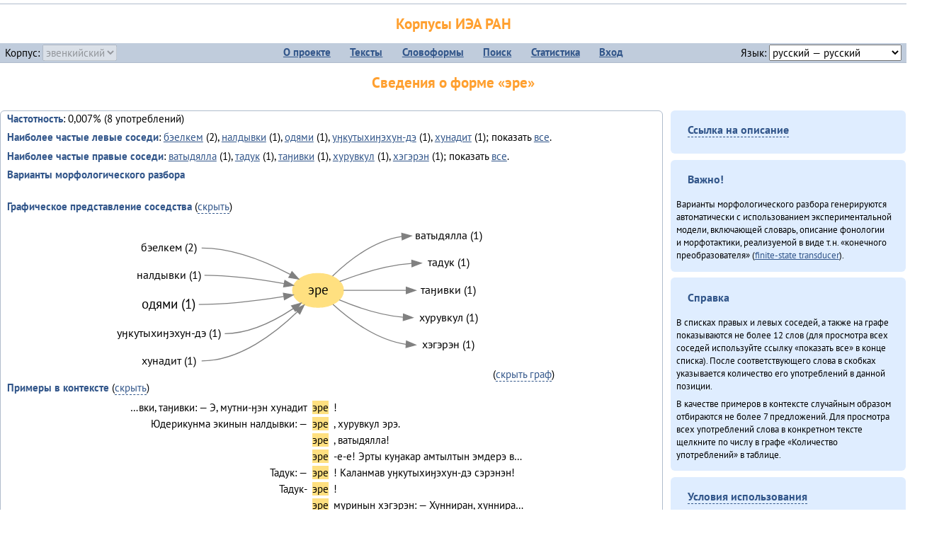

--- FILE ---
content_type: text/html; charset=UTF-8
request_url: https://corpora.iea.ras.ru/corpora/describe_word.php?lang_code=evn&wf_kind=normalised&word=%D1%8D%D1%80%D0%B5&b=r&prev=%D0%BE%D0%B4%D1%8F%D0%BC%D0%B8
body_size: 24300
content:

<!DOCTYPE html>
<html>
<head>
	<meta name="Content-Type" content="text/html; charset=utf-8">
	<title>Корпусы ИЭА&nbsp;РАН — Сведения о форме «эре»</title>
	<!--base href="/corpora/"-->
	<link rel="icon" type="image/png" href="images/favicon.ico">
	<link rel="stylesheet" type="text/css" href="style/jquery-ui/smoothness/jquery-ui.css">
	<link rel="stylesheet" type="text/css" href="style/fonts.css">
	<link rel="stylesheet" type="text/css" href="style/main.css">
	<link rel="stylesheet" type="text/css" href="style/menu.css">
	<link rel="stylesheet" type="text/css" href="style/tables.css">
	<script type="text/javascript" language="javascript" src="javascript/jquery.js"></script>
	<script type="text/javascript" language="javascript" src="javascript/jquery.easing.js"></script>
	<script type="text/javascript" language="javascript" src="javascript/jquery-ui.js"></script>
	<script type="text/javascript" language="javascript" src="javascript/functions.js"></script>
</head>
<body>
<!--Начало видимой страницы-->
<div id="header"><h1><a style="color: inherit; text-decoration: none;" href="./" title="Переход к начальной странице">Корпусы ИЭА&nbsp;РАН</a></h1>
<table id="menu">
<tr>
	<td style="width: 22%; padding-left: 0.5em; text-align: left;">Корпус:&nbsp;<form style="display: inline;" action="/corpora/describe_word.php" method="post"><select name="lang_code" onchange="submit();" disabled><option value="yrk">ненецкий</option><option value="atv">телеутский</option><option value="cjs">шорский</option><option value="evn" selected>эвенкийский</option></select></form></td>
	<td>
	<!--Содержимое выпадающих меню-->
	<ul>
		<li><a href="./">О&nbsp;проекте</a><ul>
			<li><a href="structure.php">Структура&nbsp;корпуса</a></li>
			<li><a href="news.php">Новости</a></li>
			<li><a href="authors.php">Об&nbsp;авторах</a></li>
		</ul></li>
		<li><a href="texts.php">Тексты</a></li>
		<li><a href="wordforms.php">Словоформы</a><ul>
					<li><a href="compare.php">сравнение списков</a></li>
					<li><a href="concordance.php">конкорданс</a></li>
		</ul></li>
		<li><a href="search.php">Поиск</a><ul>
			<li><a href="search_lexgram.php">лексико-грамматический</a></li>
			<li><a href="compare_texts.php">пар предложений</a></li>
		</ul></li>
		<li><a href="statistics.php">Статистика</a></li>
		<li><!--Вход для администраторов--><a href="login.php?return=/corpora/describe_word.php?lang_code=evn&amp;wf_kind=normalised&amp;word=%D1%8D%D1%80%D0%B5&amp;b=r&amp;prev=%D0%BE%D0%B4%D1%8F%D0%BC%D0%B8">Вход</a></li>
	</ul></td>
	<td style="width: 22%; padding-right: 0.5em; text-align: right;">Язык:&nbsp;<form style="display: inline;" action="/corpora/describe_word.php" method="post"><select name="iface_lang" onchange="submit();"><option value="eng">английский — English</option><option value="rus" selected>русский — русский</option><option value="yrk">ненецкий — ненэця’ вада</option></select></form></td>
</tr>
</table>
<h1>Сведения о форме «эре»</h1></div><div id="main">
	<div class="text_block">
<p class="desc_item"><strong>Частотность</strong>: 0,007% (8&nbsp;употреблений)</p><p class="desc_item"><strong>Наиболее частые левые соседи</strong>: <a href="describe_word.php?lang_code=evn&wf_kind=normalised&word=%D0%B1%D1%8D%D0%B5%D0%BB%D0%BA%D0%B5%D0%BC&b=l&prev=%D1%8D%D1%80%D0%B5" title="Сведения о слове (в этом окне)">бэелкем</a>&nbsp;(2), <a href="describe_word.php?lang_code=evn&wf_kind=normalised&word=%D0%BD%D0%B0%D0%BB%D0%B4%D1%8B%D0%B2%D0%BA%D0%B8&b=l&prev=%D1%8D%D1%80%D0%B5" title="Сведения о слове (в этом окне)">налдывки</a>&nbsp;(1), <a href="describe_word.php?lang_code=evn&wf_kind=normalised&word=%D0%BE%D0%B4%D1%8F%D0%BC%D0%B8&b=l&prev=%D1%8D%D1%80%D0%B5" title="Сведения о слове (в этом окне)">одями</a>&nbsp;(1), <a href="describe_word.php?lang_code=evn&wf_kind=normalised&word=%D1%83%D3%88%D0%BA%D1%83%D1%82%D1%8B%D1%85%D0%B8%D3%88%D1%8D%D1%85%D1%83%D0%BD-%D0%B4%D1%8D&b=l&prev=%D1%8D%D1%80%D0%B5" title="Сведения о слове (в этом окне)">уӈкутыхиӈэхун-дэ</a>&nbsp;(1), <a href="describe_word.php?lang_code=evn&wf_kind=normalised&word=%D1%85%D1%83%D0%BD%D0%B0%D0%B4%D0%B8%D1%82&b=l&prev=%D1%8D%D1%80%D0%B5" title="Сведения о слове (в этом окне)">хунадит</a>&nbsp;(1); показать <a href="neighbours.php?dist=-1&rl=-1&limit=1&text0=0&word=%D1%8D%D1%80%D0%B5" target="_blank" title="В новом окне">все</a>.</p><p class="desc_item"><strong>Наиболее частые правые соседи</strong>: <a href="describe_word.php?lang_code=evn&wf_kind=normalised&word=%D0%B2%D0%B0%D1%82%D1%8B%D0%B4%D1%8F%D0%BB%D0%BB%D0%B0&b=r&prev=%D1%8D%D1%80%D0%B5" title="Сведения о слове (в этом окне)">ватыдялла</a>&nbsp;(1), <a href="describe_word.php?lang_code=evn&wf_kind=normalised&word=%D1%82%D0%B0%D0%B4%D1%83%D0%BA&b=r&prev=%D1%8D%D1%80%D0%B5" title="Сведения о слове (в этом окне)">тадук</a>&nbsp;(1), <a href="describe_word.php?lang_code=evn&wf_kind=normalised&word=%D1%82%D0%B0%D3%88%D0%B8%D0%B2%D0%BA%D0%B8&b=r&prev=%D1%8D%D1%80%D0%B5" title="Сведения о слове (в этом окне)">таӈивки</a>&nbsp;(1), <a href="describe_word.php?lang_code=evn&wf_kind=normalised&word=%D1%85%D1%83%D1%80%D1%83%D0%B2%D0%BA%D1%83%D0%BB&b=r&prev=%D1%8D%D1%80%D0%B5" title="Сведения о слове (в этом окне)">хурувкул</a>&nbsp;(1), <a href="describe_word.php?lang_code=evn&wf_kind=normalised&word=%D1%85%D1%8D%D0%B3%D1%8D%D1%80%D1%8D%D0%BD&b=r&prev=%D1%8D%D1%80%D0%B5" title="Сведения о слове (в этом окне)">хэгэрэн</a>&nbsp;(1); показать <a href="neighbours.php?dist=1&rl=1&limit=1&text0=0&word=%D1%8D%D1%80%D0%B5" target="_blank" title="В новом окне">все</a>.</p><p class="desc_item"><strong>Варианты морфологического разбора</strong></p><br><p class="desc_item"><strong>Графическое представление соседства</strong> (<a id="graph_a" class="samepage" onclick="toggleBlockDisplay('graph', 'graph_a');">скрыть</a>)</p><div id="graph" class="svg" align="center"><a name="graph"></a><?xml version="1.0" encoding="UTF-8" standalone="no"?>
<!DOCTYPE svg PUBLIC "-//W3C//DTD SVG 1.1//EN"
 "http://www.w3.org/Graphics/SVG/1.1/DTD/svg11.dtd">
<!-- Generated by graphviz version 6.0.1 (20220911.1526)
 -->
<!-- Title: G Pages: 1 -->
<svg width="404pt" height="169pt"
 viewBox="0.00 0.00 403.98 169.40" xmlns="http://www.w3.org/2000/svg" xmlns:xlink="http://www.w3.org/1999/xlink">
<g id="graph0" class="graph" transform="scale(1 1) rotate(0) translate(4 165.4)">
<title>G</title>
<polygon fill="white" stroke="none" points="-4,4 -4,-165.4 399.98,-165.4 399.98,4 -4,4"/>
<!-- эре -->
<g id="node1" class="node">
<title>эре</title>
<ellipse fill="#ffe080" stroke="#ffe080" cx="217.99" cy="-89.2" rx="27" ry="18"/>
<text text-anchor="middle" x="217.99" y="-85" font-family="PT Sans" font-size="14.00">эре</text>
</g>
<!-- ватыдяллаr -->
<g id="node7" class="node">
<title>ватыдяллаr</title>
<g id="a_node7"><a xlink:href="/corpora/describe_word.php?word=%D0%B2%D0%B0%D1%82%D1%8B%D0%B4%D1%8F%D0%BB%D0%BB%D0%B0&amp;b=r&amp;prev=%D1%8D%D1%80%D0%B5#graph" xlink:title="ватыдялла (1)">
<text text-anchor="middle" x="356.48" y="-143.6" font-family="PT Sans" font-size="12.00">ватыдялла (1)</text>
</a>
</g>
</g>
<!-- эре&#45;&gt;ватыдяллаr -->
<g id="edge6" class="edge">
<title>эре&#45;&gt;ватыдяллаr:w</title>
<path fill="none" stroke="grey" d="M233.36,-104.44C249.38,-119.88 276.99,-142.09 306.81,-146.44"/>
<polygon fill="grey" stroke="grey" points="306.76,-149.95 316.99,-147.2 307.27,-142.97 306.76,-149.95"/>
</g>
<!-- тадукr -->
<g id="node8" class="node">
<title>тадукr</title>
<g id="a_node8"><a xlink:href="/corpora/describe_word.php?word=%D1%82%D0%B0%D0%B4%D1%83%D0%BA&amp;b=r&amp;prev=%D1%8D%D1%80%D0%B5#graph" xlink:title="тадук (1)">
<text text-anchor="middle" x="356.48" y="-114.6" font-family="PT Sans" font-size="12.00">тадук (1)</text>
</a>
</g>
</g>
<!-- эре&#45;&gt;тадукr -->
<g id="edge7" class="edge">
<title>эре&#45;&gt;тадукr:w</title>
<path fill="none" stroke="grey" d="M240.97,-98.7C260.21,-106.23 289.37,-115.81 317.28,-117.82"/>
<polygon fill="grey" stroke="grey" points="317.36,-121.33 327.48,-118.2 317.62,-114.33 317.36,-121.33"/>
</g>
<!-- таӈивкиr -->
<g id="node9" class="node">
<title>таӈивкиr</title>
<g id="a_node9"><a xlink:href="/corpora/describe_word.php?word=%D1%82%D0%B0%D3%88%D0%B8%D0%B2%D0%BA%D0%B8&amp;b=r&amp;prev=%D1%8D%D1%80%D0%B5#graph" xlink:title="таӈивки (1)">
<text text-anchor="middle" x="356.48" y="-85.6" font-family="PT Sans" font-size="12.00">таӈивки (1)</text>
</a>
</g>
</g>
<!-- эре&#45;&gt;таӈивкиr -->
<g id="edge8" class="edge">
<title>эре&#45;&gt;таӈивкиr:w</title>
<path fill="none" stroke="grey" d="M245.11,-89.2C263.15,-89.2 288,-89.2 311.28,-89.2"/>
<polygon fill="grey" stroke="grey" points="311.48,-92.7 321.48,-89.2 311.48,-85.7 311.48,-92.7"/>
</g>
<!-- хурувкулr -->
<g id="node10" class="node">
<title>хурувкулr</title>
<g id="a_node10"><a xlink:href="/corpora/describe_word.php?word=%D1%85%D1%83%D1%80%D1%83%D0%B2%D0%BA%D1%83%D0%BB&amp;b=r&amp;prev=%D1%8D%D1%80%D0%B5#graph" xlink:title="хурувкул (1)">
<text text-anchor="middle" x="356.48" y="-56.6" font-family="PT Sans" font-size="12.00">хурувкул (1)</text>
</a>
</g>
</g>
<!-- эре&#45;&gt;хурувкулr -->
<g id="edge9" class="edge">
<title>эре&#45;&gt;хурувкулr:w</title>
<path fill="none" stroke="grey" d="M240.59,-79.06C258,-71.71 283.57,-62.71 308.32,-60.64"/>
<polygon fill="grey" stroke="grey" points="308.64,-64.13 318.48,-60.2 308.34,-57.14 308.64,-64.13"/>
</g>
<!-- хэгэрэнr -->
<g id="node11" class="node">
<title>хэгэрэнr</title>
<g id="a_node11"><a xlink:href="/corpora/describe_word.php?word=%D1%85%D1%8D%D0%B3%D1%8D%D1%80%D1%8D%D0%BD&amp;b=r&amp;prev=%D1%8D%D1%80%D0%B5#graph" xlink:title="хэгэрэн (1)">
<text text-anchor="middle" x="356.48" y="-27.6" font-family="PT Sans" font-size="12.00">хэгэрэн (1)</text>
</a>
</g>
</g>
<!-- эре&#45;&gt;хэгэрэнr -->
<g id="edge10" class="edge">
<title>эре&#45;&gt;хэгэрэнr:w</title>
<path fill="none" stroke="grey" d="M233.82,-74.26C250.71,-58.76 280.03,-36.17 311.28,-31.91"/>
<polygon fill="grey" stroke="grey" points="311.75,-35.38 321.48,-31.2 311.27,-28.4 311.75,-35.38"/>
</g>
<!-- бэелкемl -->
<g id="node2" class="node">
<title>бэелкемl</title>
<g id="a_node2"><a xlink:href="/corpora/describe_word.php?word=%D0%B1%D1%8D%D0%B5%D0%BB%D0%BA%D0%B5%D0%BC&amp;b=l&amp;prev=%D1%8D%D1%80%D0%B5#graph" xlink:title="бэелкем (2)">
<text text-anchor="middle" x="59.49" y="-130.6" font-family="PT Sans" font-size="12.00">бэелкем (2)</text>
</a>
</g>
</g>
<!-- бэелкемl&#45;&gt;эре -->
<g id="edge1" class="edge">
<title>бэелкемl:e&#45;&gt;эре</title>
<path fill="none" stroke="grey" d="M94.49,-134.2C128.3,-134.2 164.3,-118.92 188.47,-106.16"/>
<polygon fill="grey" stroke="grey" points="190.34,-109.13 197.43,-101.26 186.98,-102.99 190.34,-109.13"/>
</g>
<!-- налдывкиl -->
<g id="node3" class="node">
<title>налдывкиl</title>
<g id="a_node3"><a xlink:href="/corpora/describe_word.php?word=%D0%BD%D0%B0%D0%BB%D0%B4%D1%8B%D0%B2%D0%BA%D0%B8&amp;b=l&amp;prev=%D1%8D%D1%80%D0%B5#graph" xlink:title="налдывки (1)">
<text text-anchor="middle" x="59.49" y="-101.6" font-family="PT Sans" font-size="12.00">налдывки (1)</text>
</a>
</g>
</g>
<!-- налдывкиl&#45;&gt;эре -->
<g id="edge2" class="edge">
<title>налдывкиl:e&#45;&gt;эре</title>
<path fill="none" stroke="grey" d="M97.49,-105.2C126.12,-105.2 158.26,-100.63 182,-96.38"/>
<polygon fill="grey" stroke="grey" points="182.75,-99.8 191.94,-94.53 181.47,-92.92 182.75,-99.8"/>
</g>
<!-- одямиl -->
<g id="node4" class="node">
<title>одямиl</title>
<g id="a_node4"><a xlink:href="/corpora/describe_word.php?word=%D0%BE%D0%B4%D1%8F%D0%BC%D0%B8&amp;b=l&amp;prev=%D1%8D%D1%80%D0%B5#graph" xlink:title="одями (1)">
<text text-anchor="middle" x="59.49" y="-70" font-family="PT Sans" font-size="14.00">одями (1)</text>
</a>
</g>
</g>
<!-- одямиl&#45;&gt;эре -->
<g id="edge3" class="edge">
<title>одямиl:e&#45;&gt;эре</title>
<path fill="none" stroke="grey" d="M91.49,-74.2C122.02,-74.2 156.43,-78.63 181.49,-82.68"/>
<polygon fill="grey" stroke="grey" points="181.18,-86.17 191.62,-84.37 182.33,-79.27 181.18,-86.17"/>
</g>
<!-- уӈкутыхиӈэхун&#45;дэl -->
<g id="node5" class="node">
<title>уӈкутыхиӈэхун&#45;дэl</title>
<g id="a_node5"><a xlink:href="/corpora/describe_word.php?word=%D1%83%D3%88%D0%BA%D1%83%D1%82%D1%8B%D1%85%D0%B8%D3%88%D1%8D%D1%85%D1%83%D0%BD-%D0%B4%D1%8D&amp;b=l&amp;prev=%D1%8D%D1%80%D0%B5#graph" xlink:title="уӈкутыхиӈэхун&#45;дэ (1)">
<text text-anchor="middle" x="59.49" y="-39.6" font-family="PT Sans" font-size="12.00">уӈкутыхиӈэхун&#45;дэ (1)</text>
</a>
</g>
</g>
<!-- уӈкутыхиӈэхун&#45;дэl&#45;&gt;эре -->
<g id="edge4" class="edge">
<title>уӈкутыхиӈэхун&#45;дэl:e&#45;&gt;эре</title>
<path fill="none" stroke="grey" d="M118.99,-43.2C145.6,-43.2 172.75,-57.27 191.7,-69.85"/>
<polygon fill="grey" stroke="grey" points="189.85,-72.82 200.06,-75.65 193.84,-67.07 189.85,-72.82"/>
</g>
<!-- хунадитl -->
<g id="node6" class="node">
<title>хунадитl</title>
<g id="a_node6"><a xlink:href="/corpora/describe_word.php?word=%D1%85%D1%83%D0%BD%D0%B0%D0%B4%D0%B8%D1%82&amp;b=l&amp;prev=%D1%8D%D1%80%D0%B5#graph" xlink:title="хунадит (1)">
<text text-anchor="middle" x="59.49" y="-10.6" font-family="PT Sans" font-size="12.00">хунадит (1)</text>
</a>
</g>
</g>
<!-- хунадитl&#45;&gt;эре -->
<g id="edge5" class="edge">
<title>хунадитl:e&#45;&gt;эре</title>
<path fill="none" stroke="grey" d="M94.49,-14.2C135.04,-14.2 173.51,-44.46 196.17,-66.54"/>
<polygon fill="grey" stroke="grey" points="193.7,-69.02 203.23,-73.66 198.67,-64.1 193.7,-69.02"/>
</g>
</g>
</svg>
(<a class="samepage" onclick="toggleBlockDisplay('graph', 'graph_a');">скрыть граф</a>)</div><p class="desc_item"><strong>Примеры в&nbsp;контексте</strong> (<a id="kwic_a" class="samepage" onclick="toggleBlockDisplay('kwic', 'kwic_a');">скрыть</a>)</p><div id="kwic" align="center"><a name="kwic"></a><table align="center"><tr><td align="right">…вки, таӈивки: — Э, мутни-ӈэн хунадит</td><td style="text-align: center; width: 2em;"><span class="hl_2">эре</td></span><td align="left">!</td><tr><td align="right">Юдерикунма экинын налдывки: —</td><td style="text-align: center; width: 2em;"><span class="hl_2">эре</td></span><td align="left">, хурувкул эрэ.</td><tr><td align="right"></td><td style="text-align: center; width: 2em;"><span class="hl_2">эре</td></span><td align="left">, ватыдялла!</td><tr><td align="right"></td><td style="text-align: center; width: 2em;"><span class="hl_2">эре</td></span><td align="left">-е-е! Эрты куӈакар амтылтын эмдерэ в…</td><tr><td align="right">Тадук:  —</td><td style="text-align: center; width: 2em;"><span class="hl_2">эре</td></span><td align="left">! Каланмав уӈкутыхиӈэхун-дэ сэрэнэн!</td><tr><td align="right">Тадук-</td><td style="text-align: center; width: 2em;"><span class="hl_2">эре</td></span><td align="left">!</td><tr><td align="right"></td><td style="text-align: center; width: 2em;"><span class="hl_2">эре</td></span><td align="left">муринын хэгэрэн: — Хунниран, хуннира…</td></table>(<a class="samepage" onclick="toggleBlockDisplay('kwic', 'kwic_a');">скрыть контекст</a>)</div><a name="table"></a><h3>Форма <em>эре</em> встречается в 5 текстах:</h3><table class="listing"><thead><tr><th>Текст</th><th>Количество употреблений</th></tr></thead><tbody><tr><td><a href="describe_text.php?id=48" target="_blank" title="Сведения о тексте (в новом окне)">О̄н бэе хэргӯлэ̄ дӯндэлэ̄ ӣстан (2011)</a></td><td class="numeric"><a class="samepage wordform" title="Нажмите для просмотра всех употреблений в этом тексте" data-provider="sentences_with_word" data-container="usage" data-word="%D1%8D%D1%80%D0%B5" data-id_text="48" data-text="%D0%9E%CC%84%D0%BD+%D0%B1%D1%8D%D0%B5+%D1%85%D1%8D%D1%80%D0%B3%D1%83%CC%84%D0%BB%D1%8D%CC%84+%D0%B4%D1%83%CC%84%D0%BD%D0%B4%D1%8D%D0%BB%D1%8D%CC%84+%D0%B8%CC%84%D1%81%D1%82%D0%B0%D0%BD+%282011%29" data-count="2">2</a></td></tr><tr><td><a href="describe_text.php?id=17" target="_blank" title="Сведения о тексте (в новом окне)">Сиктэнэй (1988)</a></td><td class="numeric"><a class="samepage wordform" title="Нажмите для просмотра всех употреблений в этом тексте" data-provider="sentences_with_word" data-container="usage" data-word="%D1%8D%D1%80%D0%B5" data-id_text="17" data-text="%D0%A1%D0%B8%D0%BA%D1%82%D1%8D%D0%BD%D1%8D%D0%B9+%281988%29" data-count="1">1</a></td></tr><tr><td><a href="describe_text.php?id=15" target="_blank" title="Сведения о тексте (в новом окне)">Чинанайкун – эвэнки тэкэнын (1988)</a></td><td class="numeric"><a class="samepage wordform" title="Нажмите для просмотра всех употреблений в этом тексте" data-provider="sentences_with_word" data-container="usage" data-word="%D1%8D%D1%80%D0%B5" data-id_text="15" data-text="%D0%A7%D0%B8%D0%BD%D0%B0%D0%BD%D0%B0%D0%B9%D0%BA%D1%83%D0%BD+%E2%80%93+%D1%8D%D0%B2%D1%8D%D0%BD%D0%BA%D0%B8+%D1%82%D1%8D%D0%BA%D1%8D%D0%BD%D1%8B%D0%BD+%281988%29" data-count="3">3</a></td></tr><tr><td><a href="describe_text.php?id=16" target="_blank" title="Сведения о тексте (в новом окне)">Чинанай Омолгичанын (1988)</a></td><td class="numeric"><a class="samepage wordform" title="Нажмите для просмотра всех употреблений в этом тексте" data-provider="sentences_with_word" data-container="usage" data-word="%D1%8D%D1%80%D0%B5" data-id_text="16" data-text="%D0%A7%D0%B8%D0%BD%D0%B0%D0%BD%D0%B0%D0%B9+%D0%9E%D0%BC%D0%BE%D0%BB%D0%B3%D0%B8%D1%87%D0%B0%D0%BD%D1%8B%D0%BD+%281988%29" data-count="1">1</a></td></tr><tr><td><a href="describe_text.php?id=30" target="_blank" title="Сведения о тексте (в новом окне)">Эвэнкӣ тадук Киӈгит (2011)</a></td><td class="numeric"><a class="samepage wordform" title="Нажмите для просмотра всех употреблений в этом тексте" data-provider="sentences_with_word" data-container="usage" data-word="%D1%8D%D1%80%D0%B5" data-id_text="30" data-text="%D0%AD%D0%B2%D1%8D%D0%BD%D0%BA%D0%B8%CC%84+%D1%82%D0%B0%D0%B4%D1%83%D0%BA+%D0%9A%D0%B8%D3%88%D0%B3%D0%B8%D1%82+%282011%29" data-count="1">1</a></td></tr><tr style="font-weight: bold;"><td>Итого</td><td class="numeric">8</td></tr></table></div><div id="usage" style="padding: 0.5em;"></div><script language="javascript" src="javascript/show_example.js"></script>
</div>

<script language="javascript" src="javascript/colorise.js"></script>

<div id="right">
		<div class="text_block"><h3><span class="collapser">Ссылка на описание</span></h3>

<div class="collapsible" style="display: none;">
<p>Используйте
 <a href="describe_word.php?lang_code=evn&wf_kind=normalised&word=%D1%8D%D1%80%D0%B5">эту&nbsp;ссылку</a> для&nbsp;добавления в&nbsp;закладки.</p>
</div></div>
	<div class="text_block"><h3>Важно!</h3>

<p>Варианты морфологического разбора генерируются автоматически с&nbsp;использованием экспериментальной модели, включающей словарь, описание фонологии и&nbsp;морфотактики, реализуемой в&nbsp;виде т.н.&nbsp;«конечного преобразователя» (<a href="http://en.wikipedia.org/wiki/Finite_state_transducer" target="_blank">finite-state transducer</a>).
</p>
</div>
	<div class="text_block"><h3>Справка</h3>
<p>В&nbsp;списках правых и&nbsp;левых соседей, а&nbsp;также на&nbsp;графе показываются не&nbsp;более 12 слов (для&nbsp;просмотра всех соседей используйте ссылку «показать&nbsp;все» в&nbsp;конце списка). После соответствующего слова в&nbsp;скобках указывается количество его употреблений в&nbsp;данной позиции.</p>
<!-- Не переводить! -->
<p>В&nbsp;качестве примеров в&nbsp;контексте случайным образом отбираются не&nbsp;более 7&nbsp;предложений. Для&nbsp;просмотра всех употреблений слова в&nbsp;конкретном тексте щелкните по&nbsp;числу в&nbsp;графе «Количество употреблений» в&nbsp;таблице.</p></div>
	<div class="text_block"><h3><span class="collapser">Условия использования</span></h3>

<div class="collapsible">
<p>Вы можете свободно использовать небольшие (как правило, 1—3&nbsp;предложения) отрывки из&nbsp;представленных в&nbsp;корпусе текстов в&nbsp;качестве примеров или иллюстраций.</p>
<p>Если вы хотите воспроизвести в&nbsp;какой-либо форме более крупные фрагменты либо полные тексты, вам необходимо обратиться к&nbsp;руководителю проекта для&nbsp;согласования условий.</p>
<p>При&nbsp;любом использовании материалов сайта обязательна ссылка на&nbsp;«<a href="http://corpora.iea.ras.ru/">Корпусы ИЭА&nbsp;РАН</a>», при&nbsp;цитировании текстов обязательно указывать название и&nbsp;имя исполнителя.</p>
</div></div>
</div><div id="footer">
			&copy;&nbsp;<a href="http://www.iea.ras.ru" target="_blank">ИЭА&nbsp;РАН</a>,&nbsp;МГУ,&nbsp;ТГУ, 2017&nbsp;в рамках работы по проекту «Языковое и&nbsp;этнокультурное разнообразие Южной Сибири в&nbsp;синхронии и&nbsp;диахронии: взаимодействие языков и&nbsp;культур» (грант&nbsp;Правительства&nbsp;РФ&nbsp;П&nbsp;220&nbsp;№14.Y26.31.0014)<br>
			&copy;&nbsp;<a href="http://www.iea.ras.ru" target="_blank">ИЭА&nbsp;РАН</a>, 2011—2014&nbsp;при поддержке программы Президиума РАН «<a href="http://www.corplingran.ru/" target="_blank">Корпусная лингвистика</a>»

		</div>
		</body></html>